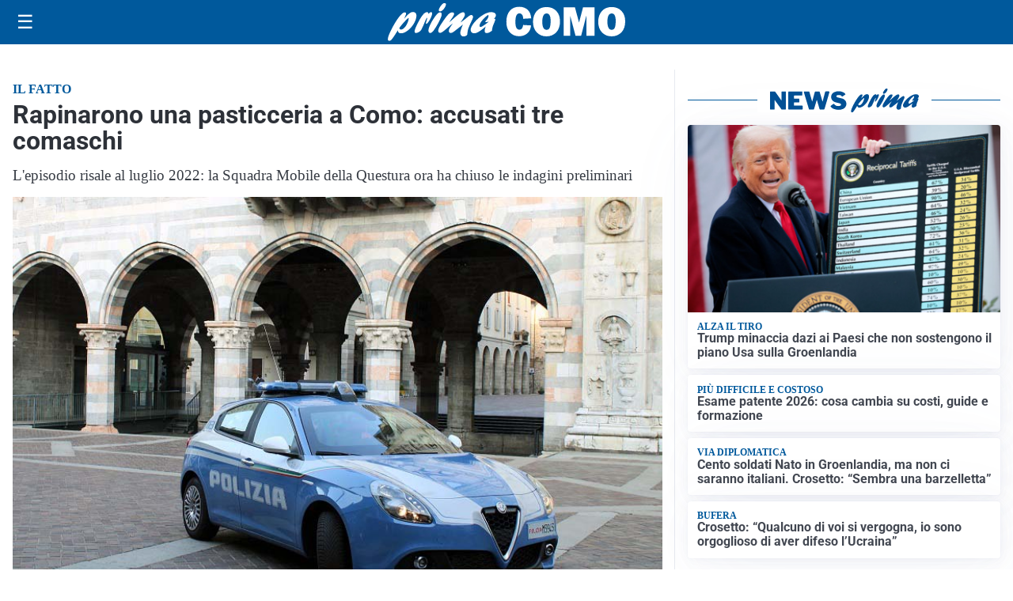

--- FILE ---
content_type: text/html; charset=utf8
request_url: https://primacomo.it/media/my-theme/widgets/list-posts/sidebar-business-pmi.html?ts=29476689
body_size: 562
content:
<div class="widget-title-img"><img src="https://format.netweek.it/media/loghi/business-pmi.svg" alt="Logo Business PMI" class="widget-logo logo-light-and-dark" /></div>
<div class="widget-sidebar-featured-poi-lista">
            
                    <article class="featured">
                <a href="https://primacomo.it/rubriche/business-pmi/il-credito-cooperativo-come-motore-delleconomia-locale-il-ruolo-della-bcc-cantu-a-sostegno-delle-pmi/">
                                            <figure><img width="420" height="252" src="https://primacomo.it/media/2025/07/Business_PMI-420x252.png" class="attachment-thumbnail size-thumbnail wp-post-image" alt="Il credito cooperativo come motore dell’economia locale: il ruolo della BCC Cantù a sostegno delle PMI" loading="lazy" sizes="(max-width: 480px) 480px, (max-width: 1024px) 640px, 1280px" decoding="async" srcset="https://primacomo.it/media/2025/07/Business_PMI-420x252.png 420w, https://primacomo.it/media/2025/07/Business_PMI-210x126.png 210w, https://primacomo.it/media/2025/07/Business_PMI-680x408.png 680w, https://primacomo.it/media/2025/07/Business_PMI-1360x816.png 1360w" /></figure>
                                        <div class="post-meta">
                                                    <span class="lancio">La rubrica</span>
                                                <h3>Il credito cooperativo come motore dell’economia locale: il ruolo della BCC Cantù a sostegno delle PMI</h3>
                    </div>
                </a>
            </article>
            </div>

<div class="widget-footer"><a role="button" href="/rubriche/business-pmi/" class="outline widget-more-button">Altre notizie</a></div>

--- FILE ---
content_type: image/svg+xml
request_url: https://format.netweek.it/media/loghi/business-pmi.svg
body_size: 98915
content:
<svg xmlns="http://www.w3.org/2000/svg" xmlns:xlink="http://www.w3.org/1999/xlink" width="1922" height="902" viewBox="0 0 1922 902">
  <image id="Livello_1" data-name="Livello 1" width="1921" height="902" xlink:href="[data-uri]"/>
</svg>
